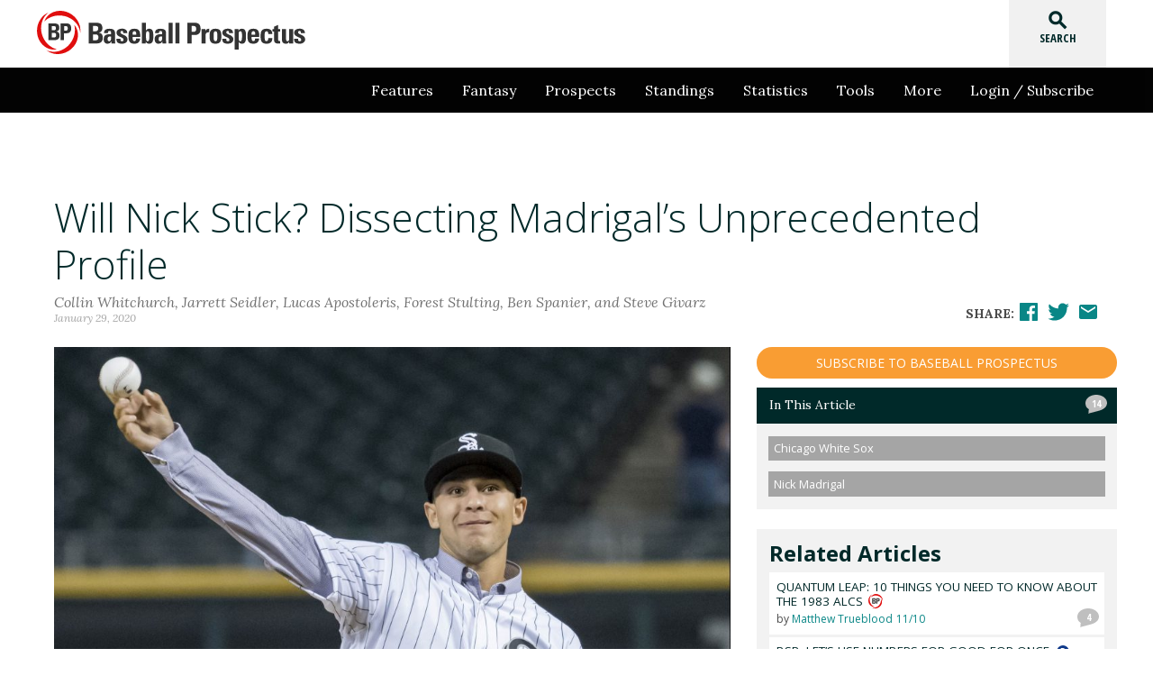

--- FILE ---
content_type: text/html; charset=UTF-8
request_url: https://www.baseballprospectus.com/prospects/article/56712/will-nick-stick-dissecting-madrigals-unprecedented-profile/
body_size: 61588
content:
<!DOCTYPE html PUBLIC "-//W3C//DTD XHTML 1.0 Transitional//EN" "http://www.w3.org/TR/xhtml1/DTD/xhtml1-transitional.dtd">
<html xmlns="//www.w3.org/1999/xhtml">
<head>

<title>Will Nick Stick? Dissecting Madrigal&#039;s Unprecedented Profile | Baseball Prospectus</title>

<meta http-equiv="Content-Type" content="text/html; charset=UTF-8" />
<meta name="viewport" content="width=device-width, initial-scale=1">



<!-- Google Tag Manager -->
<script>(function(w,d,s,l,i){w[l]=w[l]||[];w[l].push({'gtm.start':
new Date().getTime(),event:'gtm.js'});var f=d.getElementsByTagName(s)[0],
j=d.createElement(s),dl=l!='dataLayer'?'&l='+l:'';j.async=true;j.src=
'https://www.googletagmanager.com/gtm.js?id='+i+dl;f.parentNode.insertBefore(j,f);
})(window,document,'script','dataLayer','GTM-PS6KHT');</script>
<!-- End Google Tag Manager -->

<!-- Global site tag (gtag.js) - Google Analytics -->
<script async src="https://www.googletagmanager.com/gtag/js?id=G-0X9JGQTLJX"></script>
<script>
  window.dataLayer = window.dataLayer || [];
  function gtag(){dataLayer.push(arguments);}
  gtag('js', new Date());
  gtag('config', 'G-0X9JGQTLJX');
</script>

<meta name='robots' content='index, follow, max-image-preview:large, max-snippet:-1, max-video-preview:-1' />

	<!-- This site is optimized with the Yoast SEO plugin v19.3 - https://yoast.com/wordpress/plugins/seo/ -->
	<link rel="canonical" href="https://www.baseballprospectus.com/prospects/article/56712/will-nick-stick-dissecting-madrigals-unprecedented-profile/" />
	<meta property="og:locale" content="en_US" />
	<meta property="og:type" content="article" />
	<meta property="og:title" content="Will Nick Stick? Dissecting Madrigal&#039;s Unprecedented Profile | Baseball Prospectus" />
	<meta property="og:description" content="Our staff digs deep into the No. 13 prospect in the Top 101." />
	<meta property="og:url" content="https://www.baseballprospectus.com/prospects/article/56712/will-nick-stick-dissecting-madrigals-unprecedented-profile/" />
	<meta property="og:site_name" content="Baseball Prospectus" />
	<meta property="article:publisher" content="https://www.facebook.com/BaseballProspectus/" />
	<meta property="article:published_time" content="2020-01-29T11:03:43+00:00" />
	<meta property="article:modified_time" content="2020-01-29T15:46:08+00:00" />
	<meta property="og:image" content="https://www.baseballprospectus.com/wp-content/uploads/2019/07/USATSI_11312970-e1562891477509.jpg" />
	<meta property="og:image:width" content="2142" />
	<meta property="og:image:height" content="1640" />
	<meta property="og:image:type" content="image/jpeg" />
	<meta name="author" content="Collin Whitchurch" />
	<meta name="twitter:card" content="summary_large_image" />
	<meta name="twitter:creator" content="@cowhitchurch" />
	<meta name="twitter:site" content="@baseballpro" />
	<meta name="twitter:label1" content="Written by" />
	<meta name="twitter:data1" content="Collin Whitchurch" />
	<meta name="twitter:label2" content="Est. reading time" />
	<meta name="twitter:data2" content="14 minutes" />
	<script type="application/ld+json" class="yoast-schema-graph">{"@context":"https://schema.org","@graph":[{"@type":"Organization","@id":"https://www.baseballprospectus.com/#organization","name":"Baseball Prospectus","url":"https://www.baseballprospectus.com/","sameAs":["https://bsky.app/profile/baseballprospectus.com","https://www.facebook.com/BaseballProspectus/","https://twitter.com/baseballpro"],"logo":{"@type":"ImageObject","inLanguage":"en-US","@id":"https://www.baseballprospectus.com/#/schema/logo/image/","url":"https://www.baseballprospectus.com/wp-content/uploads/2019/10/D_s2kSPWkAUcCih.png","contentUrl":"https://www.baseballprospectus.com/wp-content/uploads/2019/10/D_s2kSPWkAUcCih.png","width":600,"height":335,"caption":"Baseball Prospectus"},"image":{"@id":"https://www.baseballprospectus.com/#/schema/logo/image/"}},{"@type":"WebSite","@id":"https://www.baseballprospectus.com/#website","url":"https://www.baseballprospectus.com/","name":"Baseball Prospectus","description":"Insightful analysis for the discerning baseball fan","publisher":{"@id":"https://www.baseballprospectus.com/#organization"},"potentialAction":[{"@type":"SearchAction","target":{"@type":"EntryPoint","urlTemplate":"https://www.baseballprospectus.com/?s={search_term_string}"},"query-input":"required name=search_term_string"}],"inLanguage":"en-US"},{"@type":"ImageObject","inLanguage":"en-US","@id":"https://www.baseballprospectus.com/prospects/article/56712/will-nick-stick-dissecting-madrigals-unprecedented-profile/#primaryimage","url":"https://www.baseballprospectus.com/wp-content/uploads/2019/07/USATSI_11312970-e1562891477509.jpg","contentUrl":"https://www.baseballprospectus.com/wp-content/uploads/2019/07/USATSI_11312970-e1562891477509.jpg","width":2142,"height":1640,"caption":"Sep 24, 2018; Chicago, IL, USA; White Sox first-round pick Nick Madrigal throws out a ceremonial first pitch prior to a game between the Chicago White Sox and the Cleveland Indians the INNING inning at Guaranteed Rate Field. Mandatory Credit: Patrick Gorski-USA TODAY Sports"},{"@type":"WebPage","@id":"https://www.baseballprospectus.com/prospects/article/56712/will-nick-stick-dissecting-madrigals-unprecedented-profile/","url":"https://www.baseballprospectus.com/prospects/article/56712/will-nick-stick-dissecting-madrigals-unprecedented-profile/","name":"Will Nick Stick? Dissecting Madrigal's Unprecedented Profile | Baseball Prospectus","isPartOf":{"@id":"https://www.baseballprospectus.com/#website"},"primaryImageOfPage":{"@id":"https://www.baseballprospectus.com/prospects/article/56712/will-nick-stick-dissecting-madrigals-unprecedented-profile/#primaryimage"},"datePublished":"2020-01-29T11:03:43+00:00","dateModified":"2020-01-29T15:46:08+00:00","breadcrumb":{"@id":"https://www.baseballprospectus.com/prospects/article/56712/will-nick-stick-dissecting-madrigals-unprecedented-profile/#breadcrumb"},"inLanguage":"en-US","potentialAction":[{"@type":"ReadAction","target":["https://www.baseballprospectus.com/prospects/article/56712/will-nick-stick-dissecting-madrigals-unprecedented-profile/"]}]},{"@type":"BreadcrumbList","@id":"https://www.baseballprospectus.com/prospects/article/56712/will-nick-stick-dissecting-madrigals-unprecedented-profile/#breadcrumb","itemListElement":[{"@type":"ListItem","position":1,"name":"Home","item":"https://www.baseballprospectus.com/"},{"@type":"ListItem","position":2,"name":"Article Archive","item":"https://www.baseballprospectus.com/articles/"},{"@type":"ListItem","position":3,"name":"Will Nick Stick? Dissecting Madrigal&#8217;s Unprecedented Profile"}]},{"@type":"Article","@id":"https://www.baseballprospectus.com/prospects/article/56712/will-nick-stick-dissecting-madrigals-unprecedented-profile/#article","isPartOf":{"@id":"https://www.baseballprospectus.com/prospects/article/56712/will-nick-stick-dissecting-madrigals-unprecedented-profile/"},"author":{"name":"Collin Whitchurch","@id":"https://www.baseballprospectus.com/#/schema/person/b88b58406a2c1676dcc6bc5b5625a04e"},"headline":"Will Nick Stick? Dissecting Madrigal&#8217;s Unprecedented Profile","datePublished":"2020-01-29T11:03:43+00:00","dateModified":"2020-01-29T15:46:08+00:00","mainEntityOfPage":{"@id":"https://www.baseballprospectus.com/prospects/article/56712/will-nick-stick-dissecting-madrigals-unprecedented-profile/"},"wordCount":2721,"commentCount":14,"publisher":{"@id":"https://www.baseballprospectus.com/#organization"},"image":{"@id":"https://www.baseballprospectus.com/prospects/article/56712/will-nick-stick-dissecting-madrigals-unprecedented-profile/#primaryimage"},"thumbnailUrl":"https://www.baseballprospectus.com/wp-content/uploads/2019/07/USATSI_11312970-e1562891477509.jpg","keywords":["Chicago White Sox","Nick Madrigal"],"articleSection":["Feature","Prospects"],"inLanguage":"en-US","potentialAction":[{"@type":"CommentAction","name":"Comment","target":["https://www.baseballprospectus.com/prospects/article/56712/will-nick-stick-dissecting-madrigals-unprecedented-profile/#respond"]}]},{"@type":"Person","@id":"https://www.baseballprospectus.com/#/schema/person/b88b58406a2c1676dcc6bc5b5625a04e","name":"Collin Whitchurch","image":{"@type":"ImageObject","inLanguage":"en-US","@id":"https://www.baseballprospectus.com/#/schema/person/image/","url":"https://secure.gravatar.com/avatar/1021ffb11680dd9952dfa85246252873?s=96&d=mm&r=g","contentUrl":"https://secure.gravatar.com/avatar/1021ffb11680dd9952dfa85246252873?s=96&d=mm&r=g","caption":"Collin Whitchurch"},"sameAs":["https://twitter.com/cowhitchurch"],"url":"https://www.baseballprospectus.com/author/cowhitchurch/"}]}</script>
	<!-- / Yoast SEO plugin. -->


<link rel='dns-prefetch' href='//platform.twitter.com' />
<link rel='dns-prefetch' href='//fonts.googleapis.com' />
<link rel='dns-prefetch' href='//s.w.org' />
<link rel="alternate" type="application/rss+xml" title="Baseball Prospectus &raquo; Feed" href="https://www.baseballprospectus.com/feed/" />
<link rel="alternate" type="application/rss+xml" title="Baseball Prospectus &raquo; Comments Feed" href="https://www.baseballprospectus.com/comments/feed/" />
<link rel="alternate" type="application/rss+xml" title="Baseball Prospectus &raquo; Will Nick Stick? Dissecting Madrigal&#8217;s Unprecedented Profile Comments Feed" href="https://www.baseballprospectus.com/prospects/article/56712/will-nick-stick-dissecting-madrigals-unprecedented-profile/feed/" />
<script type="text/javascript">
window._wpemojiSettings = {"baseUrl":"https:\/\/s.w.org\/images\/core\/emoji\/13.1.0\/72x72\/","ext":".png","svgUrl":"https:\/\/s.w.org\/images\/core\/emoji\/13.1.0\/svg\/","svgExt":".svg","source":{"concatemoji":"https:\/\/www.baseballprospectus.com\/wp-includes\/js\/wp-emoji-release.min.js"}};
/*! This file is auto-generated */
!function(e,a,t){var n,r,o,i=a.createElement("canvas"),p=i.getContext&&i.getContext("2d");function s(e,t){var a=String.fromCharCode;p.clearRect(0,0,i.width,i.height),p.fillText(a.apply(this,e),0,0);e=i.toDataURL();return p.clearRect(0,0,i.width,i.height),p.fillText(a.apply(this,t),0,0),e===i.toDataURL()}function c(e){var t=a.createElement("script");t.src=e,t.defer=t.type="text/javascript",a.getElementsByTagName("head")[0].appendChild(t)}for(o=Array("flag","emoji"),t.supports={everything:!0,everythingExceptFlag:!0},r=0;r<o.length;r++)t.supports[o[r]]=function(e){if(!p||!p.fillText)return!1;switch(p.textBaseline="top",p.font="600 32px Arial",e){case"flag":return s([127987,65039,8205,9895,65039],[127987,65039,8203,9895,65039])?!1:!s([55356,56826,55356,56819],[55356,56826,8203,55356,56819])&&!s([55356,57332,56128,56423,56128,56418,56128,56421,56128,56430,56128,56423,56128,56447],[55356,57332,8203,56128,56423,8203,56128,56418,8203,56128,56421,8203,56128,56430,8203,56128,56423,8203,56128,56447]);case"emoji":return!s([10084,65039,8205,55357,56613],[10084,65039,8203,55357,56613])}return!1}(o[r]),t.supports.everything=t.supports.everything&&t.supports[o[r]],"flag"!==o[r]&&(t.supports.everythingExceptFlag=t.supports.everythingExceptFlag&&t.supports[o[r]]);t.supports.everythingExceptFlag=t.supports.everythingExceptFlag&&!t.supports.flag,t.DOMReady=!1,t.readyCallback=function(){t.DOMReady=!0},t.supports.everything||(n=function(){t.readyCallback()},a.addEventListener?(a.addEventListener("DOMContentLoaded",n,!1),e.addEventListener("load",n,!1)):(e.attachEvent("onload",n),a.attachEvent("onreadystatechange",function(){"complete"===a.readyState&&t.readyCallback()})),(n=t.source||{}).concatemoji?c(n.concatemoji):n.wpemoji&&n.twemoji&&(c(n.twemoji),c(n.wpemoji)))}(window,document,window._wpemojiSettings);
</script>
<style type="text/css">
img.wp-smiley,
img.emoji {
	display: inline !important;
	border: none !important;
	box-shadow: none !important;
	height: 1em !important;
	width: 1em !important;
	margin: 0 0.07em !important;
	vertical-align: -0.1em !important;
	background: none !important;
	padding: 0 !important;
}
</style>
	<link rel='stylesheet' id='material-icons-css'  href='https://fonts.googleapis.com/icon?family=Material+Icons' type='text/css' media='all' />
<link rel='stylesheet' id='lora-serif-css'  href='https://fonts.googleapis.com/css?family=Lora%3A400%2C400italic%2C700%2C700italic' type='text/css' media='all' />
<link rel='stylesheet' id='open-sans-css'  href='https://fonts.googleapis.com/css?family=Open+Sans%3A300italic%2C400italic%2C600italic%2C300%2C400%2C600&#038;subset=latin%2Clatin-ext&#038;display=fallback' type='text/css' media='all' />
<link rel='stylesheet' id='open-sans-condensed-css'  href='https://fonts.googleapis.com/css?family=Open+Sans+Condensed%3A300%2C300italic%2C700' type='text/css' media='all' />
<link rel='stylesheet' id='bp-site-css-css'  href='https://www.baseballprospectus.com/wp-content/themes/baseballprospectus/assets/css/site.min.css?20191211_1' type='text/css' media='all' />
<link rel='stylesheet' id='bptop10-css'  href='https://www.baseballprospectus.com/wp-content/themes/baseballprospectus/assets/css/top10.css?20201109b' type='text/css' media='all' />
<link rel='stylesheet' id='pmpro_frontend-css'  href='https://www.baseballprospectus.com/wp-content/plugins/paid-memberships-pro/css/frontend.css' type='text/css' media='screen' />
<link rel='stylesheet' id='pmpro_print-css'  href='https://www.baseballprospectus.com/wp-content/plugins/paid-memberships-pro/css/print.css' type='text/css' media='print' />
<link rel='stylesheet' id='nav_2021-css'  href='https://www.baseballprospectus.com/wp-content/themes/baseballprospectus/assets/2020/css/nav.css' type='text/css' media='all' />
<link rel='stylesheet' id='footer_2021-css'  href='https://www.baseballprospectus.com/wp-content/themes/baseballprospectus/assets/2020/css/footer.css' type='text/css' media='all' />
<script type='text/javascript' src='https://www.baseballprospectus.com/wp-content/plugins/bp-shortcode-ui/assets/js/BPmediaCollection.js' id='bp-gfycat-library-js'></script>
<script type='text/javascript' src='https://www.baseballprospectus.com/wp-includes/js/jquery/jquery.min.js' id='jquery-core-js'></script>
<script type='text/javascript' src='https://www.baseballprospectus.com/wp-includes/js/jquery/jquery-migrate.min.js' id='jquery-migrate-js'></script>
<link rel="https://api.w.org/" href="https://www.baseballprospectus.com/wp-json/" /><link rel="alternate" type="application/json" href="https://www.baseballprospectus.com/wp-json/wp/v2/posts/56712" /><link rel='shortlink' href='https://www.baseballprospectus.com/?p=56712' />
<link rel="alternate" type="application/json+oembed" href="https://www.baseballprospectus.com/wp-json/oembed/1.0/embed?url=https%3A%2F%2Fwww.baseballprospectus.com%2Fprospects%2Farticle%2F56712%2Fwill-nick-stick-dissecting-madrigals-unprecedented-profile%2F" />
<link rel="alternate" type="text/xml+oembed" href="https://www.baseballprospectus.com/wp-json/oembed/1.0/embed?url=https%3A%2F%2Fwww.baseballprospectus.com%2Fprospects%2Farticle%2F56712%2Fwill-nick-stick-dissecting-madrigals-unprecedented-profile%2F&#038;format=xml" />
      <!--Customizer CSS-->
      <style type="text/css">
                                       </style>
      <!--/Customizer CSS-->
      
<script type='text/javascript'>
  var googletag = googletag || {};
  googletag.cmd = googletag.cmd || [];
  (function() {
    var gads = document.createElement('script');
    gads.async = true;
    gads.type = 'text/javascript';
    var useSSL = 'https:' == document.location.protocol;
    gads.src = (useSSL ? 'https:' : 'http:') +
      '//www.googletagservices.com/tag/js/gpt.js';
    var node = document.getElementsByTagName('script')[0];
    node.parentNode.insertBefore(gads, node);
  })();
</script>

<script type='text/javascript'>
  googletag.cmd.push(function() {
        googletag.defineSlot('/123624319/leaderboard_0', [728, 90], 'div-gpt-ad-1467901636445-100')
        .addService(googletag.pubads())
        .setTargeting('env', 'prod')
        .setTargeting('blogid', '1')
        .setTargeting('category', 'news, prospects')
        .setTargeting('tags', 'chicago-white-sox, nick-madrigal')
        .setTargeting('column', '2020-prospects')
    ;
                    googletag.defineSlot('/123624319/medrect_1', [300, 250], 'div-gpt-ad-1467901636445-201')
        .addService(googletag.pubads())
        .setTargeting('env', 'prod')
        .setTargeting('category', 'news, prospects')
        .setTargeting('tags', 'chicago-white-sox, nick-madrigal')
        .setTargeting('column', '2020-prospects')
    ;
            googletag.defineSlot('/123624319/largerect_1', [300, 600], 'div-gpt-ad-1467901636445-300')
        .addService(googletag.pubads())
        .setTargeting('env', 'prod')
        .setTargeting('category', 'news, prospects')
        .setTargeting('tags', 'chicago-white-sox, nick-madrigal')
        .setTargeting('column', '2020-prospects')
    ;
    
        googletag.defineSlot('/123624319/pixel_0', [1, 1], 'div-gpt-ad-1467901636445-900')
        .addService(googletag.pubads())
        .setTargeting('env', 'prod')
        .setTargeting('category', 'news, prospects')
        .setTargeting('tags', 'chicago-white-sox, nick-madrigal')
        .setTargeting('column', '2020-prospects')
    ;
    
    googletag.pubads().enableSingleRequest();
    googletag.pubads().collapseEmptyDivs();
    googletag.enableServices();
  });
</script>

    <!-- Custom Favicons -->
    <link rel="shortcut icon" href="/favicon.ico"/>
    
</head>

<body class="post-template-default single single-post postid-56712 single-format-standard pmpro-body-level-required pmpro-body-level-2 pmpro-body-level-3 pmpro-body-level-4 pmpro-body-level-6 pmpro-body-level-7 pmpro-body-level-8" itemscope itemtype="//schema.org/WebPage">

<!-- Google Tag Manager (noscript) -->
<noscript><iframe src="https://www.googletagmanager.com/ns.html?id=GTM-PS6KHT"
height="0" width="0" style="display:none;visibility:hidden"></iframe></noscript>
<!-- End Google Tag Manager (noscript) -->

<script>
  window.fbAsyncInit = function() {
    FB.init({
      appId      : '1586940664947677',
      xfbml      : true,
      version    : 'v2.8'
    });
    FB.AppEvents.logPageView();
  };

  (function(d, s, id){
     var js, fjs = d.getElementsByTagName(s)[0];
     if (d.getElementById(id)) {return;}
     js = d.createElement(s); js.id = id;
     js.src = "//connect.facebook.net/en_US/sdk.js";
     fjs.parentNode.insertBefore(js, fjs);
   }(document, 'script', 'facebook-jssdk'));
</script>

<a id="topjump"><i class="material-icons">keyboard_arrow_up</i>top</a>

<header class="wp-site-header">
		<a href="/" class="logo desktop"><img src="https://www.baseballprospectus.com/wp-content/themes/baseballprospectus/assets/images/bp-1-logo-color.svg" alt="Baseball Prospectus" width="300" height="48"></a>
		<a href="/" class="logo mobile"><img src="https://www.baseballprospectus.com/wp-content/themes/baseballprospectus/assets/images/bp-logo-white.svg" alt="Baseball Prospectus" width="200" height="33"></a>

		<button class="menu-icon closed" data-menu="primary_nav" id="primary_nav_icon" tabindex="-1" aria-controls="menu" aria-label="Site Menu">
		<svg class="icon icon-expand" xmlns="http://www.w3.org/2000/svg" fill="none" viewBox="0 0 24 24" stroke="currentColor"><use xlink:href="#icon-expand"></use></svg>
		<svg class="icon icon-contract" xmlns="http://www.w3.org/2000/svg" fill="none" viewBox="0 0 24 24" stroke="currentColor"><use xlink:href="#icon-contract"></use></svg>
		</button>



			<div class="searchbox">
				<a class="searchtrigger"><i class="material-icons search">search</i><i class="material-icons close">close</i><span>SEARCH</span></a>
			</div>

			<div id="searchfield">
				<form method="get" id="srch" name="srch" action="/"><input type="text" name="s" id="txt_srch" value="" placeholder="search" /><input type="button" id="btn_srch" value="GO" /></form>
			</div>

	<!-- </section> -->
</header>

<nav class="menu" id="primary_nav" data-menu_state="closed"  aria-label="Primary Navigation" aria-hidden="true">
  <div class="mobile-search">
		<form method="get" id="mobile-srch" name="srch" action="/">
			<input class="mobile-search-input search-input" type="text" name="s" value="" placeholder="search">
			<input data-mobile-search-submit="" class="mobile-search-button search-button" type="button" name="" value="GO">
		</form>
	</div>
<ul><li class="log_in"><a href="/login/?redirect=https://www.baseballprospectus.com/prospects/article/56712/will-nick-stick-dissecting-madrigals-unprecedented-profile/">Login / Subscribe</a></li><li id="menu-item-67814" class="menu-item menu-item-type-custom menu-item-object-custom menu-item-has-children menu-item-67814"><a href="#">Features</a>
<ul class="sub-menu">
	<li id="menu-item-102987" class="menu-item menu-item-type-post_type menu-item-object-post menu-item-102987"><a href="https://www.baseballprospectus.com/news/article/102931/2026-free-agent-50-complete/">The 2026 Free Agent 50</a></li>
	<li id="menu-item-67804" class="menu-item menu-item-type-custom menu-item-object-custom menu-item-67804"><a href="https://www.baseballprospectus.com/articles/news/">Archive</a></li>
	<li id="menu-item-63932" class="menu-item menu-item-type-custom menu-item-object-custom menu-item-63932"><a href="https://www.baseballprospectus.com/column/transaction-analysis/">Transaction Analysis</a></li>
	<li id="menu-item-67928" class="menu-item menu-item-type-post_type menu-item-object-page menu-item-67928"><a href="https://www.baseballprospectus.com/espanol/">Español</a></li>
	<li id="menu-item-67802" class="menu-item menu-item-type-custom menu-item-object-custom menu-item-67802"><a href="https://www.baseballprospectus.com/podcasts/">Podcasts</a></li>
	<li id="menu-item-63971" class="menu-item menu-item-type-custom menu-item-object-custom menu-item-63971"><a href="https://legacy.baseballprospectus.com/chat/index.php">Chats</a></li>
	<li id="menu-item-46798" class="menu-item menu-item-type-custom menu-item-object-custom menu-item-46798"><a href="https://www.baseballprospectus.com/baseball-prospectus-annual-book/">Books</a></li>
	<li id="menu-item-63176" class="menu-item menu-item-type-custom menu-item-object-custom menu-item-63176"><a href="https://baseball-prospectus.myshopify.com/">Merch</a></li>
	<li id="menu-item-67803" class="menu-item menu-item-type-custom menu-item-object-custom menu-item-67803"><a href="https://www.baseballprospectus.com/column/short-relief/">Short Relief</a></li>
</ul>
</li>
<li id="menu-item-33006" class="menu-item menu-item-type-post_type menu-item-object-page menu-item-has-children menu-item-33006"><a href="https://www.baseballprospectus.com/fantasy/">Fantasy</a>
<ul class="sub-menu">
	<li id="menu-item-95917" class="menu-item menu-item-type-post_type menu-item-object-page menu-item-95917"><a href="https://www.baseballprospectus.com/2025-fantasy-positional-series-homepage/">2025 Fantasy Positional Series</a></li>
	<li id="menu-item-96665" class="menu-item menu-item-type-post_type menu-item-object-post menu-item-96665"><a href="https://www.baseballprospectus.com/fantasy/article/96561/the-bp-dynasty-101-for-2025/">The BP Dynasty 101 (2/25)</a></li>
	<li id="menu-item-102860" class="menu-item menu-item-type-custom menu-item-object-custom menu-item-102860"><a href="https://www.baseballprospectus.com/fantasy/article/102633/top-500-dynasty-prospects-october-2025/">Top-500 Dynasty Prospects (10/25)</a></li>
	<li id="menu-item-37634" class="menu-item menu-item-type-custom menu-item-object-custom menu-item-37634"><a href="/scoresheet/">Scoresheet Draft Aid</a></li>
	<li id="menu-item-37433" class="menu-item menu-item-type-custom menu-item-object-custom menu-item-37433"><a href="http://legacy.baseballprospectus.com/fantasy/tt/">Team Tracker</a></li>
	<li id="menu-item-37431" class="menu-item menu-item-type-custom menu-item-object-custom menu-item-37431"><a href="http://legacy.baseballprospectus.com/managelegacy.php">Bat Signal</a></li>
	<li id="menu-item-56974" class="menu-item menu-item-type-custom menu-item-object-custom menu-item-56974"><a href="https://www.baseballprospectus.com/the-ax/">The AX</a></li>
	<li id="menu-item-67841" class="menu-item menu-item-type-post_type menu-item-object-page menu-item-67841"><a href="https://www.baseballprospectus.com/the-closer-grid/">The Closer Grid</a></li>
	<li id="menu-item-63931" class="menu-item menu-item-type-custom menu-item-object-custom menu-item-63931"><a href="https://www.baseballprospectus.com/articles/fantasy/">Archive</a></li>
</ul>
</li>
<li id="menu-item-33005" class="menu-item menu-item-type-post_type menu-item-object-page menu-item-has-children menu-item-33005"><a href="https://www.baseballprospectus.com/prospects/">Prospects</a>
<ul class="sub-menu">
	<li id="menu-item-70963" class="menu-item menu-item-type-post_type menu-item-object-page menu-item-70963"><a href="https://www.baseballprospectus.com/mlb-prospects-top-10-lists/">Prospect List Homepage</a></li>
	<li id="menu-item-99903" class="menu-item menu-item-type-custom menu-item-object-custom menu-item-99903"><a href="https://www.baseballprospectus.com/prospects/article/99869/2025-prospects-the-midseason-50/">The Midseason 50</a></li>
	<li id="menu-item-99628" class="menu-item menu-item-type-post_type menu-item-object-post menu-item-99628"><a href="https://www.baseballprospectus.com/prospects/article/99568/bp-on-draft-2025-mlb-draft-big-board/">The 2025 MLB Draft Big Board</a></li>
	<li id="menu-item-96057" class="menu-item menu-item-type-custom menu-item-object-custom menu-item-96057"><a href="https://www.baseballprospectus.com/prospects/article/95912/2025-prospects-the-top-101/">The Top 101</a></li>
	<li id="menu-item-96612" class="menu-item menu-item-type-post_type menu-item-object-post menu-item-96612"><a href="https://www.baseballprospectus.com/prospects/article/96524/2025-prospects-organizational-prospect-rankings/">2025 Org Rankings</a></li>
	<li id="menu-item-63930" class="menu-item menu-item-type-custom menu-item-object-custom menu-item-63930"><a href="https://www.baseballprospectus.com/articles/prospects/">Archive</a></li>
</ul>
</li>
<li id="menu-item-67809" class="menu-item menu-item-type-custom menu-item-object-custom menu-item-67809"><a href="https://www.baseballprospectus.com/standings/">Standings</a></li>
<li id="menu-item-33402" class="menu-item menu-item-type-custom menu-item-object-custom menu-item-has-children menu-item-33402"><a href="https://www.baseballprospectus.com/leaderboards/hitting/">Statistics</a>
<ul class="sub-menu">
	<li id="menu-item-65971" class="menu-item menu-item-type-custom menu-item-object-custom menu-item-65971"><a href="https://www.baseballprospectus.com/leaderboards/hitting/">Hitting Leaderboard</a></li>
	<li id="menu-item-67807" class="menu-item menu-item-type-custom menu-item-object-custom menu-item-67807"><a href="https://www.baseballprospectus.com/leaderboards/pitching/">Pitching Leaderboard</a></li>
	<li id="menu-item-80216" class="menu-item menu-item-type-custom menu-item-object-custom menu-item-80216"><a href="https://www.baseballprospectus.com/leaderboards/fielding/">Fielding Leaderboard</a></li>
	<li id="menu-item-67808" class="menu-item menu-item-type-custom menu-item-object-custom menu-item-67808"><a href="https://www.baseballprospectus.com/leaderboards/baserunning/">Baserunning Leaderboard</a></li>
	<li id="menu-item-73923" class="menu-item menu-item-type-custom menu-item-object-custom menu-item-73923"><a href="https://legacy.baseballprospectus.com/pitchfx/leaderboards/">PitchInfo Leaderboard</a></li>
	<li id="menu-item-67651" class="menu-item menu-item-type-post_type menu-item-object-page menu-item-67651"><a href="https://www.baseballprospectus.com/team-level-dra-drc-splits/">Team Level DRA-/DRC+ Splits</a></li>
	<li id="menu-item-48127" class="menu-item menu-item-type-post_type menu-item-object-page menu-item-48127"><a href="https://www.baseballprospectus.com/dra-deserved-run-average/">DRA- (Deserved Run Average)</a></li>
	<li id="menu-item-45442" class="menu-item menu-item-type-post_type menu-item-object-page menu-item-45442"><a href="https://www.baseballprospectus.com/drc-deserved-runs-created/">DRC+ (Deserved Runs Created)</a></li>
	<li id="menu-item-80274" class="menu-item menu-item-type-post_type menu-item-object-page menu-item-80274"><a href="https://www.baseballprospectus.com/drp/">DRP (Deserved Runs Prevented)</a></li>
	<li id="menu-item-45333" class="menu-item menu-item-type-custom menu-item-object-custom menu-item-45333"><a href="https://www.baseballprospectus.com/sortable">Sortable Stats (Legacy)</a></li>
	<li id="menu-item-47021" class="menu-item menu-item-type-post_type menu-item-object-page menu-item-47021"><a href="https://www.baseballprospectus.com/pecota-projections/">PECOTA Download</a></li>
</ul>
</li>
<li id="menu-item-33017" class="menu-item menu-item-type-custom menu-item-object-custom menu-item-has-children menu-item-33017"><a href="#">Tools</a>
<ul class="sub-menu">
	<li id="menu-item-67810" class="menu-item menu-item-type-custom menu-item-object-custom menu-item-67810"><a href="https://www.baseballprospectus.com/depth-charts/">Depth Charts</a></li>
	<li id="menu-item-33019" class="menu-item menu-item-type-custom menu-item-object-custom menu-item-33019"><a href="https://www.baseballprospectus.com/compensation/cots/">Cot&#8217;s Contracts</a></li>
	<li id="menu-item-66989" class="menu-item menu-item-type-post_type menu-item-object-page menu-item-66989"><a href="https://www.baseballprospectus.com/baseball-prospectus-injured-list-ledger/">Injured List Ledger</a></li>
	<li id="menu-item-69862" class="menu-item menu-item-type-post_type menu-item-object-page menu-item-69862"><a href="https://www.baseballprospectus.com/the-recovery-dashboard/">The Recovery Dashboard</a></li>
	<li id="menu-item-70806" class="menu-item menu-item-type-post_type menu-item-object-page menu-item-70806"><a href="https://www.baseballprospectus.com/the-four-year-injury-map/">The Four-Year Injury Map</a></li>
</ul>
</li>
<li id="menu-item-67811" class="menu-item menu-item-type-custom menu-item-object-custom menu-item-has-children menu-item-67811"><a href="#">More</a>
<ul class="sub-menu">
	<li id="menu-item-58475" class="menu-item menu-item-type-post_type menu-item-object-page menu-item-has-children menu-item-58475"><a href="https://www.baseballprospectus.com/jobs/">Jobs at Baseball Prospectus</a>
	<ul class="sub-menu">
		<li id="menu-item-95096" class="menu-item menu-item-type-custom menu-item-object-custom menu-item-95096"><a href="https://baseball-prospectus.myshopify.com/collections/gift-subscription">Gift Subscriptions</a></li>
	</ul>
</li>
	<li id="menu-item-33385" class="menu-item menu-item-type-post_type menu-item-object-page menu-item-33385"><a href="https://www.baseballprospectus.com/faq/">FAQ</a></li>
</ul>
</li>
</ul>  </nav>

  <svg display="none" version="1.1" xmlns="http://www.w3.org/2000/svg" xmlns:xlink="http://www.w3.org/1999/xlink" width="128" height="32" viewBox="0 0 128 32">
    <defs>
    <g id="icon-expand">
        <path class="menu-open menu-opened" stroke-linecap="round" stroke-linejoin="round" stroke-width="2" d="M4 6h16M4 12h16M4 18h16" />
    </g>
    <g id="icon-contract">
        <path class="menu-close" stroke-linecap="round" stroke-linejoin="round" stroke-width="2" d="M6 18L18 6M6 6l12 12" />
    </g>
    </defs>
  </svg>  




<section class="content article article-detail">
	<article>
		<header>
			<div class="banner full">
				
<div id="div-gpt-ad-1467901636445-100" class="ad-wrapper ad-leaderboard-wrapper hidden-xs" style="height:90px; width:728px; margin:0 auto;">
    <!-- leaderboard/100 -->
    <script type='text/javascript'>
    googletag.cmd.push(function() { googletag.display('div-gpt-ad-1467901636445-100'); });
    </script>



</div>

			</div>

			<div class="article-meta">
				<div class="row">
					<div class="col-xs-12">
						<h1>Will Nick Stick? Dissecting Madrigal&#8217;s Unprecedented Profile</h1>
					</div>
					<div class="author-meta col-xs-12 col-sm-8">
						<a href="https://www.baseballprospectus.com/author/cowhitchurch/" title="Posts by Collin Whitchurch" class="author url fn" rel="author">Collin Whitchurch</a>, <a href="https://www.baseballprospectus.com/author/jarrett_seidler/" title="Posts by Jarrett Seidler" class="author url fn" rel="author">Jarrett Seidler</a>, <a href="https://www.baseballprospectus.com/author/dbitlefty/" title="Posts by Lucas Apostoleris" class="author url fn" rel="author">Lucas Apostoleris</a>, <a href="https://www.baseballprospectus.com/author/forest_stulting/" title="Posts by Forest Stulting" class="author url fn" rel="author">Forest Stulting</a>, <a href="https://www.baseballprospectus.com/author/spanier/" title="Posts by Ben Spanier" class="author url fn" rel="author">Ben Spanier</a>, and <a href="https://www.baseballprospectus.com/author/steve_givarz/" title="Posts by Steve Givarz" class="author url fn" rel="author">Steve Givarz</a>						<div class="date-meta">
							<a href="https://www.baseballprospectus.com/date/2020/01/29/" class="date">January 29, 2020</a>
						</div>
					</div>
					<div class="col-xs-12 col-sm-4 text-right social-meta">
						<strong>Share:</strong> <span class="socials">
				<a data-share-facebook href="https://www.baseballprospectus.com/prospects/article/56712/will-nick-stick-dissecting-madrigals-unprecedented-profile/" ><svg xmlns="http://www.w3.org/2000/svg" class="svgshare">
						<path class="shareicon" d="M20.8961,2H3.1038C2.4941,2,2,2.4941,2,3.1038v17.7923C2,21.5057,2.4941,22,3.1038,22h9.5788
							v-7.745h-2.6064v-3.0184h2.6064v-2.226c0-2.5832,1.5778-3.9899,3.8822-3.9899c1.1038,0,2.0525,0.0822,2.329,0.1189v2.6996
							L17.2956,7.84c-1.2533,0-1.4959,0.5955-1.4959,1.4694v1.9271h2.9889l-0.3892,3.0184h-2.5998V22h5.0965
							C21.5057,22,22,21.5057,22,20.8962V3.1038C22,2.4941,21.5057,2,20.8961,2z"/>
					</svg></a>
				<a href="https://twitter.com/intent/tweet?text=Will+Nick+Stick%3F+Dissecting+Madrigal%27s+Unprecedented+Profile&url=https%3A%2F%2Fwww.baseballprospectus.com%2Fprospects%2Farticle%2F56712%2Fwill-nick-stick-dissecting-madrigals-unprecedented-profile%2F&via=baseballpro"><svg xmlns="http://www.w3.org/2000/svg" class="svgshare">
						<path class="shareicon" d="M23.9366,4.671c-0.8694,0.3856-1.8038,0.6462-2.7845,0.7634c1.0009-0.6,1.7697-1.5501,2.1317-2.6823
							c-0.9368,0.5556-1.9744,0.9591-3.0787,1.1765c-0.8843-0.9422-2.1444-1.5309-3.5388-1.5309c-2.6774,0-4.8483,2.1707-4.8483,4.8481
							c0,0.38,0.0429,0.75,0.1255,1.1049C7.9142,8.1484,4.3418,6.2183,1.9506,3.2851c-0.4174,0.716-0.6564,1.5488-0.6564,2.4374
							c0,1.682,0.8559,3.166,2.1568,4.0354C2.6563,9.7327,1.9087,9.5146,1.2551,9.1515c-0.0005,0.0203-0.0005,0.0405-0.0005,0.061
							c0,2.349,1.6712,4.3084,3.8891,4.7539c-0.4068,0.1108-0.8351,0.1701-1.2773,0.1701c-0.3124,0-0.6161-0.0305-0.9122-0.087
							c0.617,1.926,2.4074,3.3279,4.529,3.3669c-1.6593,1.3004-3.7497,2.0755-6.0212,2.0755c-0.3913,0-0.7772-0.023-1.1565-0.0678
							c2.1456,1.3756,4.694,2.1784,7.4319,2.1784c8.9176,0,13.7942-7.3876,13.7942-13.7944c0-0.2102-0.0047-0.4193-0.0141-0.6272
							C22.4648,6.4971,23.2867,5.6433,23.9366,4.671z"/>
					</svg></a>
				<a href="mailto:?subject=Baseball Prospectus: Will Nick Stick? Dissecting Madrigal's Unprecedented Profile&body=Will Nick Stick? Dissecting Madrigal's Unprecedented Profile%0D%0Ahttps://www.baseballprospectus.com/prospects/article/56712/will-nick-stick-dissecting-madrigals-unprecedented-profile/" target="_blank"><svg xmlns="http://www.w3.org/2000/svg" class="svgshare">>
					    <path class="shareicon" d="M20 4H4c-1.1 0-1.99.9-1.99 2L2 18c0 1.1.9 2 2 2h16c1.1 0 2-.9 2-2V6c0-1.1-.9-2-2-2zm0 4l-8 5-8-5V6l8 5 8-5v2z"/>
						<path d="M0 0h24v24H0z" fill="none"/>
					</svg></a>
			</span>					</div>
				</div>
			</div>

		</header>

		<section class="article">
			<div class="row">
				<div class="col-xs-12 col-sm-8 article-content">

											<div class="article-image">
							<img src="https://www.baseballprospectus.com/wp-content/uploads/2019/07/USATSI_11312970-e1562891477509-1000x714.jpg" />


															<div class="image-credit">Image credit: Patrick Gorski-USA TODAY Sports</div>
							
						</div>
					<div class="hidden-md hidden-lg"><a href="/subscriptions/?utm_source=site&utm_medium=button&utm_campaign=subscribe" class="subscribe-cta btn btn-full-width">Subscribe to Baseball Prospectus</a></div>Our staff digs deep into the No. 13 prospect in the Top 101.<div class="paywall-cta">
		<h2>Full access to this article is for Premium Baseball Prospectus subscribers.</h2>
	<h4>Sign up today to get access to insightful analysis for the discerning baseball fan.</h2>

	<a href="https://www.baseballprospectus.com/membership-account/membership-checkout/?level=3" class="btn btn-paywall">Super-Premium - $66.99 / year</a><a href="https://www.baseballprospectus.com/membership-account/membership-checkout/?level=2" class="btn btn-paywall">Premium - $45.95 / year</a><a href="https://www.baseballprospectus.com/membership-account/membership-checkout/?level=4" class="btn btn-paywall">Premium Monthly - $6.99 / month</a>
	<div class="row footer">
		<div class="col-xs-12 text-xs-center">
			<small><a href="/login?redirect=https://www.baseballprospectus.com/prospects/article/56712/will-nick-stick-dissecting-madrigals-unprecedented-profile/">Already a subscriber? Login</a>.</small>
		</div>
	</div>
</div>
<div class="pmpro_content_message"></div>

				</div>


				<div class="col-xs-12 col-sm-4">
					
<div class="sidebar">
	<div class="hidden-sm"><a href="/subscriptions/?utm_source=site&utm_medium=button&utm_campaign=subscribe" class="subscribe-cta btn btn-full-width">Subscribe to Baseball Prospectus</a></div>
	<div class="article-meta hidden-xs bp-sidebar bp-sidebar-article-meta">
		<div class="article-meta-box">
	<div class="jump" id="related">In This Article <div class="article-comments"><a href="https://www.baseballprospectus.com/prospects/article/56712/will-nick-stick-dissecting-madrigals-unprecedented-profile/#comments">14</a></div></div>

	<ul class="cattags">
		<li><a href="https://www.baseballprospectus.com/tag/chicago-white-sox/">Chicago White Sox</a></li><li><a href="https://www.baseballprospectus.com/tag/nick-madrigal/">Nick Madrigal</a></li>	</ul>
</div>
	</div>

	<div class="hidden-xs bp-sidebar bp-sidebar-related-articles">
		<div class="articlelist mostrecent match-row article-list-related">
<h3>Related Articles</h3>

	<ul>
			<li class="clearfix">
			
			<h5><a href="https://www.baseballprospectus.com/news/article/102759/quantum-leap-10-things-you-need-to-know-about-the-1983-alcs/">Quantum Leap: 10 Things You Need to Know About the 1983 ALCS <span class="bp-premium" title="available to Premium Subscribers">$</span></a></h5>
			<span class="author">by <a href="https://www.baseballprospectus.com/author/matrueblood/" title="Posts by Matthew Trueblood" class="author url fn" rel="author">Matthew Trueblood</a></span>				<a href="https://www.baseballprospectus.com/date/2025/11/10/" class="date">11/10</a>
						<div class="article-comments"><a href="https://www.baseballprospectus.com/news/article/102759/quantum-leap-10-things-you-need-to-know-about-the-1983-alcs/#comments">4</a></div>
			</li>
				<li class="clearfix">
			
			<h5><a href="https://www.baseballprospectus.com/news/article/101299/bsb-lets-use-numbers-for-good-for-once/">BSB: Let’s Use Numbers for Good for Once <span class="bp-basic" title="available to Basic Subscribers">B</span></a></h5>
			<span class="author">by <a href="https://www.baseballprospectus.com/author/euqubudhp/" title="Posts by Patrick Dubuque" class="author url fn" rel="author">Patrick Dubuque</a></span>				<a href="https://www.baseballprospectus.com/date/2025/09/05/" class="date">9/05</a>
						<div class="article-comments"><a href="https://www.baseballprospectus.com/news/article/101299/bsb-lets-use-numbers-for-good-for-once/#comments">1</a></div>
			</li>
				<li class="clearfix">
			
			<h5><a href="https://www.baseballprospectus.com/news/article/101003/rubbing-mud-turning-a-corner-chicago-white-sox-2025/">Turning a Corner <span class="bp-premium" title="available to Premium Subscribers">$</span></a></h5>
			<span class="author">by <a href="https://www.baseballprospectus.com/author/matrueblood/" title="Posts by Matthew Trueblood" class="author url fn" rel="author">Matthew Trueblood</a></span>				<a href="https://www.baseballprospectus.com/date/2025/08/27/" class="date">8/27</a>
						<div class="article-comments"><a href="https://www.baseballprospectus.com/news/article/101003/rubbing-mud-turning-a-corner-chicago-white-sox-2025/#comments">4</a></div>
			</li>
				<li class="clearfix">
			
			<h5><a href="https://www.baseballprospectus.com/news/article/100832/in-graphical-detail-the-surprising-spoils-of-swing-speed/">The Surprising Spoils of Swing Speed <span class="bp-premium" title="available to Premium Subscribers">$</span></a></h5>
			<span class="author">by <a href="https://www.baseballprospectus.com/author/bwoodrum/" title="Posts by Bradley Woodrum" class="author url fn" rel="author">Bradley Woodrum</a></span>				<a href="https://www.baseballprospectus.com/date/2025/08/21/" class="date">8/21</a>
						<div class="article-comments"><a href="https://www.baseballprospectus.com/news/article/100832/in-graphical-detail-the-surprising-spoils-of-swing-speed/#comments">0</a></div>
			</li>
				<li class="clearfix">
			
			<h5><a href="https://www.baseballprospectus.com/news/article/100637/box-score-banter-cause-for-gratitude/">Box Score Banter: Cause for Gratitude <span class="bp-basic" title="available to Basic Subscribers">B</span></a></h5>
			<span class="author">by <a href="https://www.baseballprospectus.com/author/catherinegalanti/" title="Posts by Catherine Galanti" class="author url fn" rel="author">Catherine Galanti</a></span>				<a href="https://www.baseballprospectus.com/date/2025/08/13/" class="date">8/13</a>
						<div class="article-comments"><a href="https://www.baseballprospectus.com/news/article/100637/box-score-banter-cause-for-gratitude/#comments">4</a></div>
			</li>
			</ul>
</div>
	</div>
	
	<div class="hidden-xs bp-sidebar bp-sidebar-latest-articles">
		<div class="articlelist mostrecent match-row article-list-latest_throttled">
<h3>Latest Articles</h3>

	<ul>
			<li class="clearfix">
			
			<h5><a href="https://www.baseballprospectus.com/fantasy/article/103172/five-more-40-man-roster-additions-for-fantasy/">Five More 40-Man Roster Additions For Fantasy <span class="bp-premium" title="available to Premium Subscribers">$</span></a></h5>
			<span class="author">by <a href="https://www.baseballprospectus.com/author/timothy-jackson/" title="Posts by Timothy Jackson" class="author url fn" rel="author">Timothy Jackson</a></span>				<a href="https://www.baseballprospectus.com/date/2025/11/26/" class="date">11/26</a>
						<div class="article-comments"><a href="https://www.baseballprospectus.com/fantasy/article/103172/five-more-40-man-roster-additions-for-fantasy/#comments">0</a></div>
			</li>
				<li class="clearfix">
			
			<h5><a href="https://www.baseballprospectus.com/fantasy/article/103170/what-theyre-saying-brandon-nimmo-and-marcus-semien-fallout-edition/">What They’re Saying: Brandon Nimmo and Marcus Semien Fallout Edition <span class="bp-premium" title="available to Premium Subscribers">$</span></a></h5>
			<span class="author">by <a href="https://www.baseballprospectus.com/author/howard_megdal/" title="Posts by Howard Megdal" class="author url fn" rel="author">Howard Megdal</a></span>				<a href="https://www.baseballprospectus.com/date/2025/11/26/" class="date">11/26</a>
						<div class="article-comments"><a href="https://www.baseballprospectus.com/fantasy/article/103170/what-theyre-saying-brandon-nimmo-and-marcus-semien-fallout-edition/#comments">0</a></div>
			</li>
				<li class="clearfix">
			
			<h5><a href="https://www.baseballprospectus.com/news/article/103164/thats-what-being-handed-the-money-is-for-pittsburgh-pirates-miami-marlins/">That&#8217;s What (Being Handed) the Money Is For <span class="bp-premium" title="available to Premium Subscribers">$</span></a></h5>
			<span class="author">by <a href="https://www.baseballprospectus.com/author/marc_normandin/" title="Posts by Marc Normandin" class="author url fn" rel="author">Marc Normandin</a></span>				<a href="https://www.baseballprospectus.com/date/2025/11/26/" class="date">11/26</a>
						<div class="article-comments"><a href="https://www.baseballprospectus.com/news/article/103164/thats-what-being-handed-the-money-is-for-pittsburgh-pirates-miami-marlins/#comments">5</a></div>
			</li>
				<li class="clearfix">
			
			<h5><a href="https://www.baseballprospectus.com/news/article/103176/transaction-analysis-blue-cardinals-red-sox-and-gray/">Transaction Analysis: Blue (Cardinals) Red (Sox) and Gray <span class="bp-premium" title="available to Premium Subscribers">$</span></a></h5>
			<span class="author">by <a href="https://www.baseballprospectus.com/author/ginny_searle/" title="Posts by Ginny Searle" class="author url fn" rel="author">Ginny Searle</a> and <a href="https://www.baseballprospectus.com/author/jarrett_seidler/" title="Posts by Jarrett Seidler" class="author url fn" rel="author">Jarrett Seidler</a></span>				<a href="https://www.baseballprospectus.com/date/2025/11/26/" class="date">11/26</a>
						<div class="article-comments"><a href="https://www.baseballprospectus.com/news/article/103176/transaction-analysis-blue-cardinals-red-sox-and-gray/#comments">5</a></div>
			</li>
				<li class="clearfix">
			
			<h5><a href="https://www.baseballprospectus.com/news/article/103165/ta06-gutting-a-fish/">TA06: Gutting a Fish <span class="bp-premium" title="available to Premium Subscribers">$</span></a></h5>
			<span class="author">by <a href="https://www.baseballprospectus.com/author/euqubudhp/" title="Posts by Patrick Dubuque" class="author url fn" rel="author">Patrick Dubuque</a></span>				<a href="https://www.baseballprospectus.com/date/2025/11/26/" class="date">11/26</a>
						<div class="article-comments"><a href="https://www.baseballprospectus.com/news/article/103165/ta06-gutting-a-fish/#comments">4</a></div>
			</li>
			</ul>
	<a href="/articles/" class="more">more <i class="material-icons">chevron_right</i><i class="material-icons">chevron_right</i></a>
</div>
	</div>

	
	<div class="ads bp-sidebar bp-sidebar-ad">
		
<div id="div-gpt-ad-1467901636445-300" class="ad-wrapper ad-300x250-wrapper" style="height:250px; width:300px; margin: 0 auto;">
    <!-- medrect/300 -->
    <script type='text/javascript'>
    googletag.cmd.push(function() { googletag.display('div-gpt-ad-1467901636445-300'); });
    </script>



</div>

	</div>

</div>
				</div>
			</div>


									<div class="row authors">

								<div class="col-xs-12 col-sm-6">


							<section class="author">

            <h4><a href="/author/ben_spanier">Ben Spanier</a></h4>
    
    
        	<a class="articlebio" href="https://twitter.com/intent/user?screen_name=b_span2"><svg xmlns="http://www.w3.org/2000/svg" class="svgshare">
    <path class="shareicon" d="M23.9366,4.671c-0.8694,0.3856-1.8038,0.6462-2.7845,0.7634c1.0009-0.6,1.7697-1.5501,2.1317-2.6823
    	c-0.9368,0.5556-1.9744,0.9591-3.0787,1.1765c-0.8843-0.9422-2.1444-1.5309-3.5388-1.5309c-2.6774,0-4.8483,2.1707-4.8483,4.8481
    	c0,0.38,0.0429,0.75,0.1255,1.1049C7.9142,8.1484,4.3418,6.2183,1.9506,3.2851c-0.4174,0.716-0.6564,1.5488-0.6564,2.4374
    	c0,1.682,0.8559,3.166,2.1568,4.0354C2.6563,9.7327,1.9087,9.5146,1.2551,9.1515c-0.0005,0.0203-0.0005,0.0405-0.0005,0.061
    	c0,2.349,1.6712,4.3084,3.8891,4.7539c-0.4068,0.1108-0.8351,0.1701-1.2773,0.1701c-0.3124,0-0.6161-0.0305-0.9122-0.087
    	c0.617,1.926,2.4074,3.3279,4.529,3.3669c-1.6593,1.3004-3.7497,2.0755-6.0212,2.0755c-0.3913,0-0.7772-0.023-1.1565-0.0678
    	c2.1456,1.3756,4.694,2.1784,7.4319,2.1784c8.9176,0,13.7942-7.3876,13.7942-13.7944c0-0.2102-0.0047-0.4193-0.0141-0.6272
    	C22.4648,6.4971,23.2867,5.6433,23.9366,4.671z"/>
    </svg> @b_span2</a>
    </section>				</div>
								<div class="col-xs-12 col-sm-6">


							<section class="author">

            <h4><a href="/author/cowhitchurch">Collin Whitchurch</a></h4>
    
    
        	<a class="articlebio" href="https://twitter.com/intent/user?screen_name=cowhitchurch"><svg xmlns="http://www.w3.org/2000/svg" class="svgshare">
    <path class="shareicon" d="M23.9366,4.671c-0.8694,0.3856-1.8038,0.6462-2.7845,0.7634c1.0009-0.6,1.7697-1.5501,2.1317-2.6823
    	c-0.9368,0.5556-1.9744,0.9591-3.0787,1.1765c-0.8843-0.9422-2.1444-1.5309-3.5388-1.5309c-2.6774,0-4.8483,2.1707-4.8483,4.8481
    	c0,0.38,0.0429,0.75,0.1255,1.1049C7.9142,8.1484,4.3418,6.2183,1.9506,3.2851c-0.4174,0.716-0.6564,1.5488-0.6564,2.4374
    	c0,1.682,0.8559,3.166,2.1568,4.0354C2.6563,9.7327,1.9087,9.5146,1.2551,9.1515c-0.0005,0.0203-0.0005,0.0405-0.0005,0.061
    	c0,2.349,1.6712,4.3084,3.8891,4.7539c-0.4068,0.1108-0.8351,0.1701-1.2773,0.1701c-0.3124,0-0.6161-0.0305-0.9122-0.087
    	c0.617,1.926,2.4074,3.3279,4.529,3.3669c-1.6593,1.3004-3.7497,2.0755-6.0212,2.0755c-0.3913,0-0.7772-0.023-1.1565-0.0678
    	c2.1456,1.3756,4.694,2.1784,7.4319,2.1784c8.9176,0,13.7942-7.3876,13.7942-13.7944c0-0.2102-0.0047-0.4193-0.0141-0.6272
    	C22.4648,6.4971,23.2867,5.6433,23.9366,4.671z"/>
    </svg> @cowhitchurch</a>
    </section>				</div>
								<div class="col-xs-12 col-sm-6">


							<section class="author">

            <h4><a href="/author/forest_stulting">Forest Stulting</a></h4>
    
        	<p>&nbsp;</p>
    
    </section>				</div>
								<div class="col-xs-12 col-sm-6">


							<section class="author">

            <h4><a href="/author/jarrett_seidler">Jarrett Seidler</a></h4>
    
        	<p>&nbsp;</p>
    
    </section>				</div>
								<div class="col-xs-12 col-sm-6">


							<section class="author">

            <h4><a href="/author/dbitlefty">Lucas Apostoleris</a></h4>
    
    
    </section>				</div>
								<div class="col-xs-12 col-sm-6">


							<section class="author">

            <h4><a href="/author/steve_givarz">Steve Givarz</a></h4>
    
        	<p>&nbsp;</p>
    
    </section>				</div>
				
			</div>
						<div class="row grey-light gray-box">
								<div class="col-xs-12 col-sm-4">
					<div class="articlelist mostrecent ">
						<h3>More about: </h3>
						<ul class="tags">
							<li><a href="https://www.baseballprospectus.com/tag/chicago-white-sox/">Chicago White Sox</a></li><li><a href="https://www.baseballprospectus.com/tag/nick-madrigal/">Nick Madrigal</a></li>						</ul>
					</div>
				</div>
								<div class="col-xs-12 col-sm-4">
					<div class="articlelist mostrecent match-row article-list-latest_throttled">
<h3>Latest Articles</h3>

	<ul>
			<li class="clearfix">
			
			<h5><a href="https://www.baseballprospectus.com/fantasy/article/103172/five-more-40-man-roster-additions-for-fantasy/">Five More 40-Man Roster Additions For Fantasy <span class="bp-premium" title="available to Premium Subscribers">$</span></a></h5>
			<span class="author">by <a href="https://www.baseballprospectus.com/author/timothy-jackson/" title="Posts by Timothy Jackson" class="author url fn" rel="author">Timothy Jackson</a></span>				<a href="https://www.baseballprospectus.com/date/2025/11/26/" class="date">11/26</a>
						<div class="article-comments"><a href="https://www.baseballprospectus.com/fantasy/article/103172/five-more-40-man-roster-additions-for-fantasy/#comments">0</a></div>
			</li>
				<li class="clearfix">
			
			<h5><a href="https://www.baseballprospectus.com/fantasy/article/103170/what-theyre-saying-brandon-nimmo-and-marcus-semien-fallout-edition/">What They’re Saying: Brandon Nimmo and Marcus Semien Fallout Edition <span class="bp-premium" title="available to Premium Subscribers">$</span></a></h5>
			<span class="author">by <a href="https://www.baseballprospectus.com/author/howard_megdal/" title="Posts by Howard Megdal" class="author url fn" rel="author">Howard Megdal</a></span>				<a href="https://www.baseballprospectus.com/date/2025/11/26/" class="date">11/26</a>
						<div class="article-comments"><a href="https://www.baseballprospectus.com/fantasy/article/103170/what-theyre-saying-brandon-nimmo-and-marcus-semien-fallout-edition/#comments">0</a></div>
			</li>
				<li class="clearfix">
			
			<h5><a href="https://www.baseballprospectus.com/news/article/103164/thats-what-being-handed-the-money-is-for-pittsburgh-pirates-miami-marlins/">That&#8217;s What (Being Handed) the Money Is For <span class="bp-premium" title="available to Premium Subscribers">$</span></a></h5>
			<span class="author">by <a href="https://www.baseballprospectus.com/author/marc_normandin/" title="Posts by Marc Normandin" class="author url fn" rel="author">Marc Normandin</a></span>				<a href="https://www.baseballprospectus.com/date/2025/11/26/" class="date">11/26</a>
						<div class="article-comments"><a href="https://www.baseballprospectus.com/news/article/103164/thats-what-being-handed-the-money-is-for-pittsburgh-pirates-miami-marlins/#comments">5</a></div>
			</li>
			</ul>
</div>
									</div>
				<div class="col-xs-12 col-sm-4">
					<div class="articlelist mostrecent match-row article-list-related">
<h3>Related Articles</h3>

	<ul>
			<li class="clearfix">
			
			<h5><a href="https://www.baseballprospectus.com/news/article/102759/quantum-leap-10-things-you-need-to-know-about-the-1983-alcs/">Quantum Leap: 10 Things You Need to Know About the 1983 ALCS <span class="bp-premium" title="available to Premium Subscribers">$</span></a></h5>
			<span class="author">by <a href="https://www.baseballprospectus.com/author/matrueblood/" title="Posts by Matthew Trueblood" class="author url fn" rel="author">Matthew Trueblood</a></span>				<a href="https://www.baseballprospectus.com/date/2025/11/10/" class="date">11/10</a>
						<div class="article-comments"><a href="https://www.baseballprospectus.com/news/article/102759/quantum-leap-10-things-you-need-to-know-about-the-1983-alcs/#comments">4</a></div>
			</li>
				<li class="clearfix">
			
			<h5><a href="https://www.baseballprospectus.com/news/article/101299/bsb-lets-use-numbers-for-good-for-once/">BSB: Let’s Use Numbers for Good for Once <span class="bp-basic" title="available to Basic Subscribers">B</span></a></h5>
			<span class="author">by <a href="https://www.baseballprospectus.com/author/euqubudhp/" title="Posts by Patrick Dubuque" class="author url fn" rel="author">Patrick Dubuque</a></span>				<a href="https://www.baseballprospectus.com/date/2025/09/05/" class="date">9/05</a>
						<div class="article-comments"><a href="https://www.baseballprospectus.com/news/article/101299/bsb-lets-use-numbers-for-good-for-once/#comments">1</a></div>
			</li>
				<li class="clearfix">
			
			<h5><a href="https://www.baseballprospectus.com/news/article/101003/rubbing-mud-turning-a-corner-chicago-white-sox-2025/">Turning a Corner <span class="bp-premium" title="available to Premium Subscribers">$</span></a></h5>
			<span class="author">by <a href="https://www.baseballprospectus.com/author/matrueblood/" title="Posts by Matthew Trueblood" class="author url fn" rel="author">Matthew Trueblood</a></span>				<a href="https://www.baseballprospectus.com/date/2025/08/27/" class="date">8/27</a>
						<div class="article-comments"><a href="https://www.baseballprospectus.com/news/article/101003/rubbing-mud-turning-a-corner-chicago-white-sox-2025/#comments">4</a></div>
			</li>
			</ul>
</div>
									</div>
			</div>

			<div class="row row-comments">
				<div class="col-xs-12 col-sm-8 article-comments-content">

											<section class="comments">
							 
<div id="comments" class="comments-area">
  <div class="comment-form">

  You need to be logged in to comment.
<a href="/login/">Login</a> or <a href="/subscriptions/">Subscribe</a>
  </div>

  
      <p class="no-comments">Comments are closed.</p>
  


</div><!-- #comments -->
						</section>
									</div>
				<div class="col-xs-12 col-sm-4 comments-sidebar">
					<div class="sidebar">

    <div class="ads">
        
<div id="div-gpt-ad-1467901636445-201" class="ad-wrapper ad-300x250-wrapper" style="height:250px; width:300px; margin: 0 auto;">
    <!-- medrect/201 -->
    <script type='text/javascript'>
    googletag.cmd.push(function() { googletag.display('div-gpt-ad-1467901636445-201'); });
    </script>



</div>

    </div>

</div>				</div>
			</div>
		</section>
	</article>

</section>

	<footer class="bp-footer">
			<section>
				<div class="bp-footer-nav-container">

<div class="item features"><h6>Features</h6><ul><li><a href="https://www.baseballprospectus.com/articles/">Archive</a></li><li><a href="https://www.baseballprospectus.com/column/transaction-analysis/">Transaction Analysis</a></li><li><a href="https://www.baseballprospectus.com/podcasts/">Podcasts</a></li><li><a href="https://legacy.baseballprospectus.com/chat/index.php">Chats</a></li><li><a href="https://www.baseballprospectus.com/baseball-prospectus-annual-book/">Books</a></li><li><a href="https://baseball-prospectus.myshopify.com/">Merch</a></li><li><a href="https://www.baseballprospectus.com/column/short-relief/">Short Relief Archives</a></li></ul></div><div class="item fantasy"><h6>Fantasy</h6><ul><li><a href="https://www.baseballprospectus.com/fantasy/article/68838/top-500-dynasty-baseball-rankings-august-2021/">Fantasy Rankings</a></li><li><a href="https://www.baseballprospectus.com/fantasy/article/69157/top-500-dynasty-prospects-august-2021/">Dynasty Rankings</a></li><li><a href="https://www.baseballprospectus.com/the-ax/">The Ax</a></li><li><a href="https://www.baseballprospectus.com/scoresheet/">SSDA</a></li><li><a href="https://legacy.baseballprospectus.com/fantasy/extras/index_bpmain.php">Bat Signal</a></li></ul></div><div class="item pecota"><h6>PECOTA</h6><ul><li><a href="https://www.baseballprospectus.com/leaderboards/">Leaders</a></li><li><a href="https://www.baseballprospectus.com/pecota-projections/">Downloads</a></li><li><a href="https://www.baseballprospectus.com/pecota-projections/">Archive / PECOTA Week</a></li></ul></div><div class="item statistics"><h6>Statistics</h6><ul><li><a href="https://www.baseballprospectus.com/leaderboards/hitting/">Hitter Leaderboard</a></li><li><a href="https://www.baseballprospectus.com/leaderboards/pitching">Pitcher Leaderboard</a></li><li><a href="https://www.baseballprospectus.com/leaderboards/catching">Catching Leaderboard</a></li><li><a href="https://www.baseballprospectus.com/team-level-dra-drc-splits/">Team Leaderboard</a></li></ul></div><div class="item tools"><h6>Tools</h6><ul><li><a href="https://www.baseballprospectus.com/depth-charts/">Depth Charts</a></li><li><a href="https://www.baseballprospectus.com/standings/">Standings</a></li><li><a href="https://legacy.baseballprospectus.com/odds/">Playoff Odds</a></li><li><a href="https://legacy.baseballprospectus.com/compensation/cots/">Cot's Contracts</a></li><li><a href="https://www.baseballprospectus.com/baseball-prospectus-injured-list-ledger/">Injuries</a></li><li><a href="https://legacy.baseballprospectus.com/glossary/">Glossary</a></li><li><a href="http://www.baseballprospectus.com/">Explainers</a></li></ul></div><div class="item about"><h6>About</h6><ul><li><a href="https://www.baseballprospectus.com/news/article/33404/frequently-asked-questions-faq/">FAQ</a></li><li><a href="https://legacy.baseballprospectus.com/contact.php">Contact</a></li><li><a href="https://www.baseballprospectus.com/terms-and-conditions/">Terms & Conditions</a></li><li><a href="https://www.baseballprospectus.com/privacy-policy/">Privacy Policy</a></li><li><a href="https://www.baseballprospectus.com/masthead/">Masthead</a></li><li><a href="https://www.baseballprospectus.com/customer-service/">Customer Service</a></li><li><a href="https://www.baseballprospectus.com/jobs/">Jobs</a></li></ul></div>			</div>

			<div class="item copyright">
				<div class="logo">
					<a href="/" class="logo mobile"><img src="https://www.baseballprospectus.com/wp-content/themes/baseballprospectus/assets/images/bp-logo-white.svg" alt="Baseball Prospectus" width="200" height="33"></a>
				</div>
				<p>&copy; 1996-2025 DIY Baseball LLC<br> All Rights Reserved</p>
			</div>

			</section>
		</footer>

				<!-- Memberships powered by Paid Memberships Pro v2.5.4.
 -->
	<script type='text/javascript' src='https://platform.twitter.com/widgets.js' id='twitter-widgets-js'></script>
<script type='text/javascript' src='https://www.baseballprospectus.com/wp-content/themes/baseballprospectus/assets/js/baseballprospectus.min.js' id='baseballprospectus-js'></script>
<script type='text/javascript' src='https://www.baseballprospectus.com/wp-content/themes/baseballprospectus/assets/2020/js/nav.js' id='theme-bp-nav-2021-js'></script>

		
<div id="div-gpt-ad-1467901636445-900" class="" style="">
    <!-- pixel/900 -->
    <script type='text/javascript'>
    googletag.cmd.push(function() { googletag.display('div-gpt-ad-1467901636445-900'); });
    </script>



</div>


<!-- Twitter universal website tag code -->
<script>
!function(e,t,n,s,u,a){e.twq||(s=e.twq=function(){s.exe?s.exe.apply(s,arguments):s.queue.push(arguments);
},s.version='1.1',s.queue=[],u=t.createElement(n),u.async=!0,u.src='//static.ads-twitter.com/uwt.js',
a=t.getElementsByTagName(n)[0],a.parentNode.insertBefore(u,a))}(window,document,'script');
// Insert Twitter Pixel ID and Standard Event data below
twq('init','nwbmo');
twq('track','PageView');
</script>
<!-- End Twitter universal website tag code -->

	</body>

</html> <!-- end of site. what a ride! -->


--- FILE ---
content_type: text/html; charset=utf-8
request_url: https://www.google.com/recaptcha/api2/aframe
body_size: 269
content:
<!DOCTYPE HTML><html><head><meta http-equiv="content-type" content="text/html; charset=UTF-8"></head><body><script nonce="npjGyxHyxEcF7kIKblZJ-A">/** Anti-fraud and anti-abuse applications only. See google.com/recaptcha */ try{var clients={'sodar':'https://pagead2.googlesyndication.com/pagead/sodar?'};window.addEventListener("message",function(a){try{if(a.source===window.parent){var b=JSON.parse(a.data);var c=clients[b['id']];if(c){var d=document.createElement('img');d.src=c+b['params']+'&rc='+(localStorage.getItem("rc::a")?sessionStorage.getItem("rc::b"):"");window.document.body.appendChild(d);sessionStorage.setItem("rc::e",parseInt(sessionStorage.getItem("rc::e")||0)+1);localStorage.setItem("rc::h",'1764292032866');}}}catch(b){}});window.parent.postMessage("_grecaptcha_ready", "*");}catch(b){}</script></body></html>

--- FILE ---
content_type: text/css
request_url: https://www.baseballprospectus.com/wp-content/themes/baseballprospectus/assets/2020/css/footer.css
body_size: 1789
content:
.bp-footer {
    background-color:#000;
    font-size:16px;
}
.bp-footer a:link { color:#fff; text-decoration:none; }
.bp-footer a:visited { color:#fff; text-decoration:none; }
.bp-footer a:hover { color:#9d0711; text-decoration:none; }
.bp-footer a:active { color:#fff; text-decoration:none; }
.bp-footer section {
    display:flex;
    flex-wrap:nowrap;
}
.bp-footer-nav-container {
    flex:1 1 auto;
    background-color:none;
    color:#fff;
    padding:32px 0;
    display:flex;
    flex-wrap:wrap;
    align-items:flex-start;
    width:75%;
}
.bp-footer .copyright {
    flex:1 1 auto;
    margin-left:2%;
    width:23%;
    padding:32px 0;
}
.bp-footer .copyright .logo {
    margin-bottom:16px;
}
.bp-footer .copyright p {
    line-height:1.5;
}

.bp-footer .item {
    flex:1 1 auto;
}
.bp-footer .item h6 {
    font-size:16px;
    line-height:22.4px;
    font-family:'Lora', sans-serif;
    margin:0 0 16px 0;
}
.bp-footer .item ul,
.bp-footer .item ol {
    padding-left:0;
}
.bp-footer .item li {
    font-size:12px;
    list-style-type:none;
    margin: 0;
    padding: 0 16px 4px 0;
    line-height:16px;
    font-family:'Open Sans', sans-serif;
}

@media only screen and (min-width: 769px) and (max-width: 1200px) {
    .bp-footer section {
        padding-left:16px;
        padding-right:16px;
    }
}
@media only screen and (max-width: 768px) {
    .bp-footer section {
        flex-wrap:wrap;
    }
    .bp-footer-nav-container {
        order:1;
    }
    .bp-footer .item {
        width:100%;
        margin-bottom:32px;
        padding-left:32px;
    }
    .bp-footer .item h6 {
        text-transform:uppercase;
        margin-bottom:8px;
    }
    .bp-footer .item li {
        padding:4px 0;
        font-size:14px;
    }
    .bp-footer .copyright {
        order:0;
        width:100%;
        margin:0 auto;
        padding:0;
        text-align:center;
    }
    .bp-footer .copyright p {
        text-align:center;
    }

}


--- FILE ---
content_type: application/javascript
request_url: https://www.baseballprospectus.com/wp-content/plugins/bp-shortcode-ui/assets/js/BPmediaCollection.js
body_size: 3465
content:
/*
 * BPmediaCollection:
 * Global object to be called on page load.
 * This runs through the page DOM for elements
 * with class "gfyitem" and attempts to convert
 * them to gfycat embeds by creating a new
 * BPmediaObject with the element.
 * Can also be used _after_ page load
 * by calling BPmediaCollection.get() to get
 * the collection of gfycat objects on the page
 * and re-initialize them or interact with them
 * as desired.
 */

var BPmediaCollection = window.BPmediaCollection || [];
var BPmediaObject = window.BPmediaObject || [];

BPmediaCollection = function () {

    var collection = [];

    function init() {
        // find each gfycat on page and run its init
        elem_coll = document.getElementsByClassName("bpmc_item");
        for (var i = 0; i < elem_coll.length; i++) {
            var BPmediaObj = new BPmediaObject({ 
                element: elem_coll[i],
                mediaType: elem_coll[i].getAttribute('data-mediaType')
            });
            collection.push(BPmediaObj);
        }
        for(var i = 0; i < collection.length; i++) {
            collection[i].init();
        }

    }

    function get() {
        // optional interface for an external script to interact with all objects on a page
        return collection;
    }

    return {
        init: init,
        get: get
    }

}();

/*
 * A new BPmediaObject is created for each 
 * gfycat embed on the page.  This object
 * creates all video/control elements 
 * and is self-contained with all functions 
 * for interacting with its own gfycat video.
 */

BPmediaObject = function (params) {
    var params = (typeof params === 'object') ? params : {};

    if (params.mediaType === 'mlbtv') {

        function getBrowserWidth() {
            var d= document, root= d.documentElement, body= d.body;
            var wid= window.innerWidth || root.clientWidth || body.clientWidth;
            return wid;
        };

        function getElementForVideo(mlbtv_video_id) {
            var mlbtvElement = params.element;
            var iframe = document.createElement('iframe');
            var windowWidth = getBrowserWidth();
            var videoWidth, videoHeight;
            if (windowWidth > 700) {
                videoWidth = 635;
                videoHeight = 355;
            } else {
                videoWidth = 320;
                videoHeight = 180;
                // ratio is 1.78571428571429
            }
            // iframe.src = "https://m.mlb.com/shared/video/embed/embed.html?content_id=" + mlbtv_video_id + "&width=" + videoWidth + "&height=" + videoHeight +"&property=mlb";
            iframe.src = "https://www.mlb.com/video/share/this/c-" + mlbtv_video_id;
            // <iframe src='https://www.mlb.com/video/share/this/c-59814883?tid=6479266' width='540' height='360'></iframe>
            iframe.width = videoWidth;
            iframe.height = videoHeight;
            iframe.frameborder = 0;
            
            mlbtvElement.appendChild(iframe);

        };

        function init() {
            var mlbtv_video_id;
            mlbtv_video_id = params.element.getAttribute('data-id');
            if (mlbtv_video_id) { 
                getElementForVideo(mlbtv_video_id);
            }
        };

        return {
            mediaType: params.mediaType,
            init: init
        }
    } // end mlbtv

    if (params.mediaType === 'gfycat') {
        return;

    } // end gfycat
}

if (document.addEventListener) {
    document.addEventListener("DOMContentLoaded", BPmediaCollection.init, false);
} else {
    document.attachEvent("onreadystatechange", BPmediaCollection.init);
}